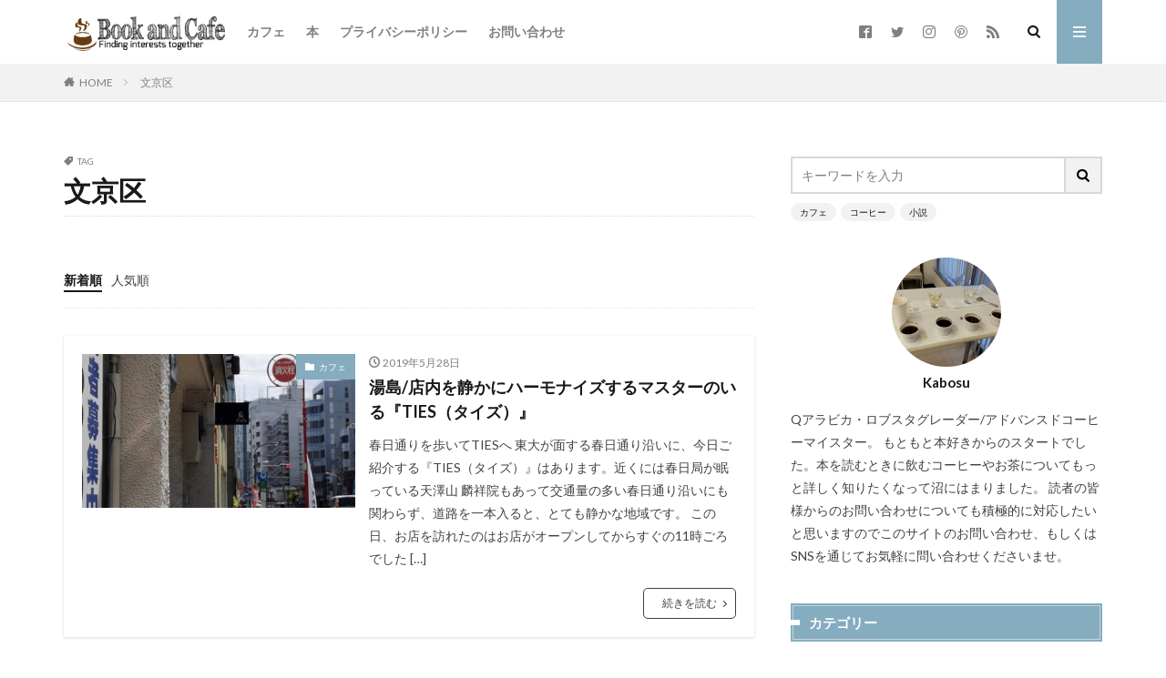

--- FILE ---
content_type: text/html; charset=UTF-8
request_url: https://bookandcafe.net/archives/tag/%E6%96%87%E4%BA%AC%E5%8C%BA
body_size: 18168
content:

<!DOCTYPE html>

<html lang="ja" prefix="og: http://ogp.me/ns#">
<head prefix="og: http://ogp.me/ns# fb: http://ogp.me/ns/fb# article: http://ogp.me/ns/article#">
<meta charset="UTF-8">
<title>文京区│Book and Cafe</title>
<meta name='robots' content='max-image-preview:large' />
<link rel='dns-prefetch' href='//webfonts.xserver.jp' />
<link rel='dns-prefetch' href='//stats.wp.com' />
<style id='wp-img-auto-sizes-contain-inline-css' type='text/css'>
img:is([sizes=auto i],[sizes^="auto," i]){contain-intrinsic-size:3000px 1500px}
/*# sourceURL=wp-img-auto-sizes-contain-inline-css */
</style>
<link rel='stylesheet' id='mci-footnotes-jquery-tooltips-pagelayout-none-css' href='https://bookandcafe.net/wp-content/plugins/footnotes/css/footnotes-jqttbrpl0.min.css?ver=2.7.3' type='text/css' media='all' />
<style id='wp-block-library-inline-css' type='text/css'>
:root{--wp-block-synced-color:#7a00df;--wp-block-synced-color--rgb:122,0,223;--wp-bound-block-color:var(--wp-block-synced-color);--wp-editor-canvas-background:#ddd;--wp-admin-theme-color:#007cba;--wp-admin-theme-color--rgb:0,124,186;--wp-admin-theme-color-darker-10:#006ba1;--wp-admin-theme-color-darker-10--rgb:0,107,160.5;--wp-admin-theme-color-darker-20:#005a87;--wp-admin-theme-color-darker-20--rgb:0,90,135;--wp-admin-border-width-focus:2px}@media (min-resolution:192dpi){:root{--wp-admin-border-width-focus:1.5px}}.wp-element-button{cursor:pointer}:root .has-very-light-gray-background-color{background-color:#eee}:root .has-very-dark-gray-background-color{background-color:#313131}:root .has-very-light-gray-color{color:#eee}:root .has-very-dark-gray-color{color:#313131}:root .has-vivid-green-cyan-to-vivid-cyan-blue-gradient-background{background:linear-gradient(135deg,#00d084,#0693e3)}:root .has-purple-crush-gradient-background{background:linear-gradient(135deg,#34e2e4,#4721fb 50%,#ab1dfe)}:root .has-hazy-dawn-gradient-background{background:linear-gradient(135deg,#faaca8,#dad0ec)}:root .has-subdued-olive-gradient-background{background:linear-gradient(135deg,#fafae1,#67a671)}:root .has-atomic-cream-gradient-background{background:linear-gradient(135deg,#fdd79a,#004a59)}:root .has-nightshade-gradient-background{background:linear-gradient(135deg,#330968,#31cdcf)}:root .has-midnight-gradient-background{background:linear-gradient(135deg,#020381,#2874fc)}:root{--wp--preset--font-size--normal:16px;--wp--preset--font-size--huge:42px}.has-regular-font-size{font-size:1em}.has-larger-font-size{font-size:2.625em}.has-normal-font-size{font-size:var(--wp--preset--font-size--normal)}.has-huge-font-size{font-size:var(--wp--preset--font-size--huge)}.has-text-align-center{text-align:center}.has-text-align-left{text-align:left}.has-text-align-right{text-align:right}.has-fit-text{white-space:nowrap!important}#end-resizable-editor-section{display:none}.aligncenter{clear:both}.items-justified-left{justify-content:flex-start}.items-justified-center{justify-content:center}.items-justified-right{justify-content:flex-end}.items-justified-space-between{justify-content:space-between}.screen-reader-text{border:0;clip-path:inset(50%);height:1px;margin:-1px;overflow:hidden;padding:0;position:absolute;width:1px;word-wrap:normal!important}.screen-reader-text:focus{background-color:#ddd;clip-path:none;color:#444;display:block;font-size:1em;height:auto;left:5px;line-height:normal;padding:15px 23px 14px;text-decoration:none;top:5px;width:auto;z-index:100000}html :where(.has-border-color){border-style:solid}html :where([style*=border-top-color]){border-top-style:solid}html :where([style*=border-right-color]){border-right-style:solid}html :where([style*=border-bottom-color]){border-bottom-style:solid}html :where([style*=border-left-color]){border-left-style:solid}html :where([style*=border-width]){border-style:solid}html :where([style*=border-top-width]){border-top-style:solid}html :where([style*=border-right-width]){border-right-style:solid}html :where([style*=border-bottom-width]){border-bottom-style:solid}html :where([style*=border-left-width]){border-left-style:solid}html :where(img[class*=wp-image-]){height:auto;max-width:100%}:where(figure){margin:0 0 1em}html :where(.is-position-sticky){--wp-admin--admin-bar--position-offset:var(--wp-admin--admin-bar--height,0px)}@media screen and (max-width:600px){html :where(.is-position-sticky){--wp-admin--admin-bar--position-offset:0px}}

/*# sourceURL=wp-block-library-inline-css */
</style><style id='wp-block-heading-inline-css' type='text/css'>
h1:where(.wp-block-heading).has-background,h2:where(.wp-block-heading).has-background,h3:where(.wp-block-heading).has-background,h4:where(.wp-block-heading).has-background,h5:where(.wp-block-heading).has-background,h6:where(.wp-block-heading).has-background{padding:1.25em 2.375em}h1.has-text-align-left[style*=writing-mode]:where([style*=vertical-lr]),h1.has-text-align-right[style*=writing-mode]:where([style*=vertical-rl]),h2.has-text-align-left[style*=writing-mode]:where([style*=vertical-lr]),h2.has-text-align-right[style*=writing-mode]:where([style*=vertical-rl]),h3.has-text-align-left[style*=writing-mode]:where([style*=vertical-lr]),h3.has-text-align-right[style*=writing-mode]:where([style*=vertical-rl]),h4.has-text-align-left[style*=writing-mode]:where([style*=vertical-lr]),h4.has-text-align-right[style*=writing-mode]:where([style*=vertical-rl]),h5.has-text-align-left[style*=writing-mode]:where([style*=vertical-lr]),h5.has-text-align-right[style*=writing-mode]:where([style*=vertical-rl]),h6.has-text-align-left[style*=writing-mode]:where([style*=vertical-lr]),h6.has-text-align-right[style*=writing-mode]:where([style*=vertical-rl]){rotate:180deg}
/*# sourceURL=https://bookandcafe.net/wp-includes/blocks/heading/style.min.css */
</style>
<style id='wp-block-paragraph-inline-css' type='text/css'>
.is-small-text{font-size:.875em}.is-regular-text{font-size:1em}.is-large-text{font-size:2.25em}.is-larger-text{font-size:3em}.has-drop-cap:not(:focus):first-letter{float:left;font-size:8.4em;font-style:normal;font-weight:100;line-height:.68;margin:.05em .1em 0 0;text-transform:uppercase}body.rtl .has-drop-cap:not(:focus):first-letter{float:none;margin-left:.1em}p.has-drop-cap.has-background{overflow:hidden}:root :where(p.has-background){padding:1.25em 2.375em}:where(p.has-text-color:not(.has-link-color)) a{color:inherit}p.has-text-align-left[style*="writing-mode:vertical-lr"],p.has-text-align-right[style*="writing-mode:vertical-rl"]{rotate:180deg}
/*# sourceURL=https://bookandcafe.net/wp-includes/blocks/paragraph/style.min.css */
</style>
<style id='global-styles-inline-css' type='text/css'>
:root{--wp--preset--aspect-ratio--square: 1;--wp--preset--aspect-ratio--4-3: 4/3;--wp--preset--aspect-ratio--3-4: 3/4;--wp--preset--aspect-ratio--3-2: 3/2;--wp--preset--aspect-ratio--2-3: 2/3;--wp--preset--aspect-ratio--16-9: 16/9;--wp--preset--aspect-ratio--9-16: 9/16;--wp--preset--color--black: #000000;--wp--preset--color--cyan-bluish-gray: #abb8c3;--wp--preset--color--white: #ffffff;--wp--preset--color--pale-pink: #f78da7;--wp--preset--color--vivid-red: #cf2e2e;--wp--preset--color--luminous-vivid-orange: #ff6900;--wp--preset--color--luminous-vivid-amber: #fcb900;--wp--preset--color--light-green-cyan: #7bdcb5;--wp--preset--color--vivid-green-cyan: #00d084;--wp--preset--color--pale-cyan-blue: #8ed1fc;--wp--preset--color--vivid-cyan-blue: #0693e3;--wp--preset--color--vivid-purple: #9b51e0;--wp--preset--gradient--vivid-cyan-blue-to-vivid-purple: linear-gradient(135deg,rgb(6,147,227) 0%,rgb(155,81,224) 100%);--wp--preset--gradient--light-green-cyan-to-vivid-green-cyan: linear-gradient(135deg,rgb(122,220,180) 0%,rgb(0,208,130) 100%);--wp--preset--gradient--luminous-vivid-amber-to-luminous-vivid-orange: linear-gradient(135deg,rgb(252,185,0) 0%,rgb(255,105,0) 100%);--wp--preset--gradient--luminous-vivid-orange-to-vivid-red: linear-gradient(135deg,rgb(255,105,0) 0%,rgb(207,46,46) 100%);--wp--preset--gradient--very-light-gray-to-cyan-bluish-gray: linear-gradient(135deg,rgb(238,238,238) 0%,rgb(169,184,195) 100%);--wp--preset--gradient--cool-to-warm-spectrum: linear-gradient(135deg,rgb(74,234,220) 0%,rgb(151,120,209) 20%,rgb(207,42,186) 40%,rgb(238,44,130) 60%,rgb(251,105,98) 80%,rgb(254,248,76) 100%);--wp--preset--gradient--blush-light-purple: linear-gradient(135deg,rgb(255,206,236) 0%,rgb(152,150,240) 100%);--wp--preset--gradient--blush-bordeaux: linear-gradient(135deg,rgb(254,205,165) 0%,rgb(254,45,45) 50%,rgb(107,0,62) 100%);--wp--preset--gradient--luminous-dusk: linear-gradient(135deg,rgb(255,203,112) 0%,rgb(199,81,192) 50%,rgb(65,88,208) 100%);--wp--preset--gradient--pale-ocean: linear-gradient(135deg,rgb(255,245,203) 0%,rgb(182,227,212) 50%,rgb(51,167,181) 100%);--wp--preset--gradient--electric-grass: linear-gradient(135deg,rgb(202,248,128) 0%,rgb(113,206,126) 100%);--wp--preset--gradient--midnight: linear-gradient(135deg,rgb(2,3,129) 0%,rgb(40,116,252) 100%);--wp--preset--font-size--small: 13px;--wp--preset--font-size--medium: 20px;--wp--preset--font-size--large: 36px;--wp--preset--font-size--x-large: 42px;--wp--preset--spacing--20: 0.44rem;--wp--preset--spacing--30: 0.67rem;--wp--preset--spacing--40: 1rem;--wp--preset--spacing--50: 1.5rem;--wp--preset--spacing--60: 2.25rem;--wp--preset--spacing--70: 3.38rem;--wp--preset--spacing--80: 5.06rem;--wp--preset--shadow--natural: 6px 6px 9px rgba(0, 0, 0, 0.2);--wp--preset--shadow--deep: 12px 12px 50px rgba(0, 0, 0, 0.4);--wp--preset--shadow--sharp: 6px 6px 0px rgba(0, 0, 0, 0.2);--wp--preset--shadow--outlined: 6px 6px 0px -3px rgb(255, 255, 255), 6px 6px rgb(0, 0, 0);--wp--preset--shadow--crisp: 6px 6px 0px rgb(0, 0, 0);}:where(.is-layout-flex){gap: 0.5em;}:where(.is-layout-grid){gap: 0.5em;}body .is-layout-flex{display: flex;}.is-layout-flex{flex-wrap: wrap;align-items: center;}.is-layout-flex > :is(*, div){margin: 0;}body .is-layout-grid{display: grid;}.is-layout-grid > :is(*, div){margin: 0;}:where(.wp-block-columns.is-layout-flex){gap: 2em;}:where(.wp-block-columns.is-layout-grid){gap: 2em;}:where(.wp-block-post-template.is-layout-flex){gap: 1.25em;}:where(.wp-block-post-template.is-layout-grid){gap: 1.25em;}.has-black-color{color: var(--wp--preset--color--black) !important;}.has-cyan-bluish-gray-color{color: var(--wp--preset--color--cyan-bluish-gray) !important;}.has-white-color{color: var(--wp--preset--color--white) !important;}.has-pale-pink-color{color: var(--wp--preset--color--pale-pink) !important;}.has-vivid-red-color{color: var(--wp--preset--color--vivid-red) !important;}.has-luminous-vivid-orange-color{color: var(--wp--preset--color--luminous-vivid-orange) !important;}.has-luminous-vivid-amber-color{color: var(--wp--preset--color--luminous-vivid-amber) !important;}.has-light-green-cyan-color{color: var(--wp--preset--color--light-green-cyan) !important;}.has-vivid-green-cyan-color{color: var(--wp--preset--color--vivid-green-cyan) !important;}.has-pale-cyan-blue-color{color: var(--wp--preset--color--pale-cyan-blue) !important;}.has-vivid-cyan-blue-color{color: var(--wp--preset--color--vivid-cyan-blue) !important;}.has-vivid-purple-color{color: var(--wp--preset--color--vivid-purple) !important;}.has-black-background-color{background-color: var(--wp--preset--color--black) !important;}.has-cyan-bluish-gray-background-color{background-color: var(--wp--preset--color--cyan-bluish-gray) !important;}.has-white-background-color{background-color: var(--wp--preset--color--white) !important;}.has-pale-pink-background-color{background-color: var(--wp--preset--color--pale-pink) !important;}.has-vivid-red-background-color{background-color: var(--wp--preset--color--vivid-red) !important;}.has-luminous-vivid-orange-background-color{background-color: var(--wp--preset--color--luminous-vivid-orange) !important;}.has-luminous-vivid-amber-background-color{background-color: var(--wp--preset--color--luminous-vivid-amber) !important;}.has-light-green-cyan-background-color{background-color: var(--wp--preset--color--light-green-cyan) !important;}.has-vivid-green-cyan-background-color{background-color: var(--wp--preset--color--vivid-green-cyan) !important;}.has-pale-cyan-blue-background-color{background-color: var(--wp--preset--color--pale-cyan-blue) !important;}.has-vivid-cyan-blue-background-color{background-color: var(--wp--preset--color--vivid-cyan-blue) !important;}.has-vivid-purple-background-color{background-color: var(--wp--preset--color--vivid-purple) !important;}.has-black-border-color{border-color: var(--wp--preset--color--black) !important;}.has-cyan-bluish-gray-border-color{border-color: var(--wp--preset--color--cyan-bluish-gray) !important;}.has-white-border-color{border-color: var(--wp--preset--color--white) !important;}.has-pale-pink-border-color{border-color: var(--wp--preset--color--pale-pink) !important;}.has-vivid-red-border-color{border-color: var(--wp--preset--color--vivid-red) !important;}.has-luminous-vivid-orange-border-color{border-color: var(--wp--preset--color--luminous-vivid-orange) !important;}.has-luminous-vivid-amber-border-color{border-color: var(--wp--preset--color--luminous-vivid-amber) !important;}.has-light-green-cyan-border-color{border-color: var(--wp--preset--color--light-green-cyan) !important;}.has-vivid-green-cyan-border-color{border-color: var(--wp--preset--color--vivid-green-cyan) !important;}.has-pale-cyan-blue-border-color{border-color: var(--wp--preset--color--pale-cyan-blue) !important;}.has-vivid-cyan-blue-border-color{border-color: var(--wp--preset--color--vivid-cyan-blue) !important;}.has-vivid-purple-border-color{border-color: var(--wp--preset--color--vivid-purple) !important;}.has-vivid-cyan-blue-to-vivid-purple-gradient-background{background: var(--wp--preset--gradient--vivid-cyan-blue-to-vivid-purple) !important;}.has-light-green-cyan-to-vivid-green-cyan-gradient-background{background: var(--wp--preset--gradient--light-green-cyan-to-vivid-green-cyan) !important;}.has-luminous-vivid-amber-to-luminous-vivid-orange-gradient-background{background: var(--wp--preset--gradient--luminous-vivid-amber-to-luminous-vivid-orange) !important;}.has-luminous-vivid-orange-to-vivid-red-gradient-background{background: var(--wp--preset--gradient--luminous-vivid-orange-to-vivid-red) !important;}.has-very-light-gray-to-cyan-bluish-gray-gradient-background{background: var(--wp--preset--gradient--very-light-gray-to-cyan-bluish-gray) !important;}.has-cool-to-warm-spectrum-gradient-background{background: var(--wp--preset--gradient--cool-to-warm-spectrum) !important;}.has-blush-light-purple-gradient-background{background: var(--wp--preset--gradient--blush-light-purple) !important;}.has-blush-bordeaux-gradient-background{background: var(--wp--preset--gradient--blush-bordeaux) !important;}.has-luminous-dusk-gradient-background{background: var(--wp--preset--gradient--luminous-dusk) !important;}.has-pale-ocean-gradient-background{background: var(--wp--preset--gradient--pale-ocean) !important;}.has-electric-grass-gradient-background{background: var(--wp--preset--gradient--electric-grass) !important;}.has-midnight-gradient-background{background: var(--wp--preset--gradient--midnight) !important;}.has-small-font-size{font-size: var(--wp--preset--font-size--small) !important;}.has-medium-font-size{font-size: var(--wp--preset--font-size--medium) !important;}.has-large-font-size{font-size: var(--wp--preset--font-size--large) !important;}.has-x-large-font-size{font-size: var(--wp--preset--font-size--x-large) !important;}
/*# sourceURL=global-styles-inline-css */
</style>

<style id='classic-theme-styles-inline-css' type='text/css'>
/*! This file is auto-generated */
.wp-block-button__link{color:#fff;background-color:#32373c;border-radius:9999px;box-shadow:none;text-decoration:none;padding:calc(.667em + 2px) calc(1.333em + 2px);font-size:1.125em}.wp-block-file__button{background:#32373c;color:#fff;text-decoration:none}
/*# sourceURL=/wp-includes/css/classic-themes.min.css */
</style>
<link rel='stylesheet' id='contact-form-7-css' href='https://bookandcafe.net/wp-content/plugins/contact-form-7/includes/css/styles.css?ver=6.1.4' type='text/css' media='all' />
<link rel='stylesheet' id='pz-linkcard-css-css' href='//bookandcafe.net/wp-content/uploads/pz-linkcard/style/style.min.css?ver=2.5.6.5.3' type='text/css' media='all' />
<link rel='stylesheet' id='ez-toc-css' href='https://bookandcafe.net/wp-content/plugins/easy-table-of-contents/assets/css/screen.min.css?ver=2.0.78' type='text/css' media='all' />
<style id='ez-toc-inline-css' type='text/css'>
div#ez-toc-container .ez-toc-title {font-size: 120%;}div#ez-toc-container .ez-toc-title {font-weight: 500;}div#ez-toc-container ul li , div#ez-toc-container ul li a {font-size: 95%;}div#ez-toc-container ul li , div#ez-toc-container ul li a {font-weight: 500;}div#ez-toc-container nav ul ul li {font-size: 90%;}.ez-toc-box-title {font-weight: bold; margin-bottom: 10px; text-align: center; text-transform: uppercase; letter-spacing: 1px; color: #666; padding-bottom: 5px;position:absolute;top:-4%;left:5%;background-color: inherit;transition: top 0.3s ease;}.ez-toc-box-title.toc-closed {top:-25%;}
.ez-toc-container-direction {direction: ltr;}.ez-toc-counter ul{counter-reset: item ;}.ez-toc-counter nav ul li a::before {content: counters(item, '.', decimal) '. ';display: inline-block;counter-increment: item;flex-grow: 0;flex-shrink: 0;margin-right: .2em; float: left; }.ez-toc-widget-direction {direction: ltr;}.ez-toc-widget-container ul{counter-reset: item ;}.ez-toc-widget-container nav ul li a::before {content: counters(item, '.', decimal) '. ';display: inline-block;counter-increment: item;flex-grow: 0;flex-shrink: 0;margin-right: .2em; float: left; }
/*# sourceURL=ez-toc-inline-css */
</style>
<link rel='stylesheet' id='taxopress-frontend-css-css' href='https://bookandcafe.net/wp-content/plugins/simple-tags/assets/frontend/css/frontend.css?ver=3.40.1' type='text/css' media='all' />
<script type="text/javascript" src="https://bookandcafe.net/wp-includes/js/jquery/jquery.min.js?ver=3.7.1" id="jquery-core-js"></script>
<script type="text/javascript" src="https://bookandcafe.net/wp-includes/js/jquery/jquery-migrate.min.js?ver=3.4.1" id="jquery-migrate-js"></script>
<script type="text/javascript" src="https://bookandcafe.net/wp-content/plugins/footnotes/js/jquery.tools.min.js?ver=1.2.7.redacted.2" id="mci-footnotes-jquery-tools-js"></script>
<script type="text/javascript" src="//webfonts.xserver.jp/js/xserverv3.js?fadein=0&amp;ver=2.0.8" id="typesquare_std-js"></script>
<script type="text/javascript" src="https://bookandcafe.net/wp-content/plugins/simple-tags/assets/frontend/js/frontend.js?ver=3.40.1" id="taxopress-frontend-js-js"></script>
<link rel="https://api.w.org/" href="https://bookandcafe.net/wp-json/" /><link rel="alternate" title="JSON" type="application/json" href="https://bookandcafe.net/wp-json/wp/v2/tags/56" />		<script type="text/javascript" async defer data-pin-color="red"  data-pin-hover="true"
			src="https://bookandcafe.net/wp-content/plugins/pinterest-pin-it-button-on-image-hover-and-post/js/pinit.js"></script>
		<style type='text/css'>
#post-934 h1,#post-934 h2,#post-934 h3,#post-934 h1:lang(ja),#post-934 h2:lang(ja),#post-934 h3:lang(ja),#post-934 .entry-title:lang(ja){ font-family: "見出ゴMB31";}#post-934 h4,#post-934 h5,#post-934 h6,#post-934 h4:lang(ja),#post-934 h5:lang(ja),#post-934 h6:lang(ja),#post-934 div.entry-meta span:lang(ja),#post-934 footer.entry-footer span:lang(ja){ font-family: "見出ゴMB31";}#post-934.hentry,#post-934 .entry-content p,#post-934 .post-inner.entry-content p,#post-934 #comments div:lang(ja){ font-family: "TBUDゴシック R";}#post-934 strong,#post-934 b,#post-934 #comments .comment-author .fn:lang(ja){ font-family: "TBUDゴシック E";}</style>
	<style>img#wpstats{display:none}</style>
		<link class="css-async" rel href="https://bookandcafe.net/wp-content/themes/the-thor/css/icon.min.css">
<link class="css-async" rel href="https://fonts.googleapis.com/css?family=Lato:100,300,400,700,900">
<link class="css-async" rel href="https://fonts.googleapis.com/css?family=Fjalla+One">
<link rel="stylesheet" href="https://bookandcafe.net/wp-content/themes/the-thor/style.min.css">
<link class="css-async" rel href="https://bookandcafe.net/wp-content/themes/the-thor-child/style-user.css?1552026756">
<script src="https://ajax.googleapis.com/ajax/libs/jquery/1.12.4/jquery.min.js"></script>
<meta http-equiv="X-UA-Compatible" content="IE=edge">
<meta name="viewport" content="width=device-width, initial-scale=1, viewport-fit=cover"/>
<script>
(function(i,s,o,g,r,a,m){i['GoogleAnalyticsObject']=r;i[r]=i[r]||function(){
(i[r].q=i[r].q||[]).push(arguments)},i[r].l=1*new Date();a=s.createElement(o),
m=s.getElementsByTagName(o)[0];a.async=1;a.src=g;m.parentNode.insertBefore(a,m)
})(window,document,'script','https://www.google-analytics.com/analytics.js','ga');

ga('create', 'UA-136624360-1', 'auto');
ga('send', 'pageview');
</script>
<style>
.widget.widget_nav_menu ul.menu{border-color: rgba(133,172,191,0.15);}.widget.widget_nav_menu ul.menu li{border-color: rgba(133,172,191,0.75);}.widget.widget_nav_menu ul.menu .sub-menu li{border-color: rgba(133,172,191,0.15);}.widget.widget_nav_menu ul.menu .sub-menu li .sub-menu li:first-child{border-color: rgba(133,172,191,0.15);}.widget.widget_nav_menu ul.menu li a:hover{background-color: rgba(133,172,191,0.75);}.widget.widget_nav_menu ul.menu .current-menu-item > a{background-color: rgba(133,172,191,0.75);}.widget.widget_nav_menu ul.menu li .sub-menu li a:before {color:#85acbf;}.widget.widget_nav_menu ul.menu li a{background-color:#85acbf;}.widget.widget_nav_menu ul.menu .sub-menu a:hover{color:#85acbf;}.widget.widget_nav_menu ul.menu .sub-menu .current-menu-item a{color:#85acbf;}.widget.widget_categories ul{border-color: rgba(133,172,191,0.15);}.widget.widget_categories ul li{border-color: rgba(133,172,191,0.75);}.widget.widget_categories ul .children li{border-color: rgba(133,172,191,0.15);}.widget.widget_categories ul .children li .children li:first-child{border-color: rgba(133,172,191,0.15);}.widget.widget_categories ul li a:hover{background-color: rgba(133,172,191,0.75);}.widget.widget_categories ul .current-menu-item > a{background-color: rgba(133,172,191,0.75);}.widget.widget_categories ul li .children li a:before {color:#85acbf;}.widget.widget_categories ul li a{background-color:#85acbf;}.widget.widget_categories ul .children a:hover{color:#85acbf;}.widget.widget_categories ul .children .current-menu-item a{color:#85acbf;}.widgetSearch__input:hover{border-color:#85acbf;}.widgetCatTitle{background-color:#85acbf;}.widgetCatTitle__inner{background-color:#85acbf;}.widgetSearch__submit:hover{background-color:#85acbf;}.widgetProfile__sns{background-color:#85acbf;}.widget.widget_calendar .calendar_wrap tbody a:hover{background-color:#85acbf;}.widget ul li a:hover{color:#85acbf;}.widget.widget_rss .rsswidget:hover{color:#85acbf;}.widget.widget_tag_cloud a:hover{background-color:#85acbf;}.widget select:hover{border-color:#85acbf;}.widgetSearch__checkLabel:hover:after{border-color:#85acbf;}.widgetSearch__check:checked .widgetSearch__checkLabel:before, .widgetSearch__check:checked + .widgetSearch__checkLabel:before{border-color:#85acbf;}.widgetTab__item.current{border-top-color:#85acbf;}.widgetTab__item:hover{border-top-color:#85acbf;}.searchHead__title{background-color:#85acbf;}.searchHead__submit:hover{color:#85acbf;}.menuBtn__close:hover{color:#85acbf;}.menuBtn__link:hover{color:#85acbf;}@media only screen and (min-width: 992px){.menuBtn__link {background-color:#85acbf;}}.t-headerCenter .menuBtn__link:hover{color:#85acbf;}.searchBtn__close:hover{color:#85acbf;}.searchBtn__link:hover{color:#85acbf;}.breadcrumb__item a:hover{color:#85acbf;}.pager__item{color:#85acbf;}.pager__item:hover, .pager__item-current{background-color:#85acbf; color:#fff;}.page-numbers{color:#85acbf;}.page-numbers:hover, .page-numbers.current{background-color:#85acbf; color:#fff;}.pagePager__item{color:#85acbf;}.pagePager__item:hover, .pagePager__item-current{background-color:#85acbf; color:#fff;}.heading a:hover{color:#85acbf;}.eyecatch__cat{background-color:#85acbf;}.the__category{background-color:#85acbf;}.dateList__item a:hover{color:#85acbf;}.controllerFooter__item:last-child{background-color:#85acbf;}.controllerFooter__close{background-color:#85acbf;}.bottomFooter__topBtn{background-color:#85acbf;}.mask-color{background-color:#85acbf;}.mask-colorgray{background-color:#85acbf;}.pickup3__item{background-color:#85acbf;}.categoryBox__title{color:#85acbf;}.comments__list .comment-meta{background-color:#85acbf;}.comment-respond .submit{background-color:#85acbf;}.prevNext__pop{background-color:#85acbf;}.swiper-pagination-bullet-active{background-color:#85acbf;}.swiper-slider .swiper-button-next, .swiper-slider .swiper-container-rtl .swiper-button-prev, .swiper-slider .swiper-button-prev, .swiper-slider .swiper-container-rtl .swiper-button-next	{background-color:#85acbf;}body{background:#ffffff;}.t-headerColor .l-header{background-color:#85acbf;}.t-headerColor .globalNavi::before{background: -webkit-gradient(linear,left top,right top,color-stop(0%,rgba(255,255,255,0)),color-stop(100%,#85acbf));}.t-headerColor .subNavi__link-pickup:hover{color:#85acbf;}.snsFooter{background-color:#85acbf}.widget-main .heading.heading-widget{background-color:#85acbf}.widget-main .heading.heading-widgetsimple{background-color:#85acbf}.widget-main .heading.heading-widgetsimplewide{background-color:#85acbf}.widget-main .heading.heading-widgetwide{background-color:#85acbf}.widget-main .heading.heading-widgetbottom:before{border-color:#85acbf}.widget-main .heading.heading-widgetborder{border-color:#85acbf}.widget-main .heading.heading-widgetborder::before,.widget-main .heading.heading-widgetborder::after{background-color:#85acbf}.widget-side .heading.heading-widget{background-color:#85acbf}.widget-side .heading.heading-widgetsimple{background-color:#85acbf}.widget-side .heading.heading-widgetsimplewide{background-color:#85acbf}.widget-side .heading.heading-widgetwide{background-color:#85acbf}.widget-side .heading.heading-widgetbottom:before{border-color:#85acbf}.widget-side .heading.heading-widgetborder{border-color:#85acbf}.widget-side .heading.heading-widgetborder::before,.widget-side .heading.heading-widgetborder::after{background-color:#85acbf}.widget-foot .heading.heading-widget{background-color:#85acbf}.widget-foot .heading.heading-widgetsimple{background-color:#85acbf}.widget-foot .heading.heading-widgetsimplewide{background-color:#85acbf}.widget-foot .heading.heading-widgetwide{background-color:#85acbf}.widget-foot .heading.heading-widgetbottom:before{border-color:#85acbf}.widget-foot .heading.heading-widgetborder{border-color:#85acbf}.widget-foot .heading.heading-widgetborder::before,.widget-foot .heading.heading-widgetborder::after{background-color:#85acbf}.widget-menu .heading.heading-widget{background-color:#85acbf}.widget-menu .heading.heading-widgetsimple{background-color:#85acbf}.widget-menu .heading.heading-widgetsimplewide{background-color:#85acbf}.widget-menu .heading.heading-widgetwide{background-color:#85acbf}.widget-menu .heading.heading-widgetbottom:before{border-color:#85acbf}.widget-menu .heading.heading-widgetborder{border-color:#85acbf}.widget-menu .heading.heading-widgetborder::before,.widget-menu .heading.heading-widgetborder::after{background-color:#85acbf}.swiper-slider{height: 260px;}@media only screen and (min-width: 768px){.swiper-slider {height: 450px;}}.swiper-slide2.mask.mask-color{background-color:#c2e2ba}.swiper-slide3.mask.mask-color{background-color:#ddc1c1}.pickupHead{background-color:#85acbf}.rankingBox__bg{background-color:#85acbf}.the__ribbon{background-color:#dd5454}.the__ribbon:after{border-left-color:#dd5454; border-right-color:#dd5454}.eyecatch__link.eyecatch__link-mask:hover::after{content: "LOOK INTO IT";}.eyecatch__link.eyecatch__link-maskzoom:hover::after{content: "LOOK INTO IT";}.eyecatch__link.eyecatch__link-maskzoomrotate:hover::after{content: "LOOK INTO IT";}.content .afTagBox__btnDetail{background-color:#85acbf;}.widget .widgetAfTag__btnDetail{background-color:#85acbf;}.content .afTagBox__btnAf{background-color:#85acbf;}.widget .widgetAfTag__btnAf{background-color:#85acbf;}.content a{color:#85acbf;}.phrase a{color:#85acbf;}.content .sitemap li a:hover{color:#85acbf;}.content h2 a:hover,.content h3 a:hover,.content h4 a:hover,.content h5 a:hover{color:#85acbf;}.content ul.menu li a:hover{color:#85acbf;}.content .es-LiconBox:before{background-color:#a83f3f;}.content .es-LiconCircle:before{background-color:#a83f3f;}.content .es-BTiconBox:before{background-color:#a83f3f;}.content .es-BTiconCircle:before{background-color:#a83f3f;}.content .es-BiconObi{border-color:#a83f3f;}.content .es-BiconCorner:before{background-color:#a83f3f;}.content .es-BiconCircle:before{background-color:#a83f3f;}.content .es-BmarkHatena::before{background-color:#005293;}.content .es-BmarkExcl::before{background-color:#b60105;}.content .es-BmarkQ::before{background-color:#005293;}.content .es-BmarkQ::after{border-top-color:#005293;}.content .es-BmarkA::before{color:#b60105;}.content .es-BsubTradi::before{color:#ffffff;background-color:#b60105;border-color:#b60105;}.btn__link-primary{color:#ffffff; background-color:#dd9b9b;}.content .btn__link-primary{color:#ffffff; background-color:#dd9b9b;}.searchBtn__contentInner .btn__link-search{color:#ffffff; background-color:#dd9b9b;}.btn__link-secondary{color:#ffffff; background-color:#3f3f3f;}.content .btn__link-secondary{color:#ffffff; background-color:#3f3f3f;}.btn__link-search{color:#ffffff; background-color:#3f3f3f;}.btn__link-normal{color:#3f3f3f;}.content .btn__link-normal{color:#3f3f3f;}.btn__link-normal:hover{background-color:#3f3f3f;}.content .btn__link-normal:hover{background-color:#3f3f3f;}.comments__list .comment-reply-link{color:#3f3f3f;}.comments__list .comment-reply-link:hover{background-color:#3f3f3f;}@media only screen and (min-width: 992px){.subNavi__link-pickup{color:#3f3f3f;}}@media only screen and (min-width: 992px){.subNavi__link-pickup:hover{background-color:#3f3f3f;}}.partsH2-1 h2{color:#000000; border-color:#8fa8bf;}.partsH3-12 h3{color:#191919; border-left-color:#96d9e8; border-bottom-color:#d8d8d8;}.partsH4-11 h4{color:#191919; border-color:#f2f2f2;}.content h5{color:#191919}.content ul > li::before{color:#dd9b9b;}.content ul{color:#191919;}.content ol > li::before{color:#a83f3f; border-color:#a83f3f;}.content ol > li > ol > li::before{background-color:#a83f3f; border-color:#a83f3f;}.content ol > li > ol > li > ol > li::before{color:#a83f3f; border-color:#a83f3f;}.content ol{color:#191919;}.content .balloon .balloon__text{color:#191919; background-color:#f2f2f2;}.content .balloon .balloon__text-left:before{border-left-color:#f2f2f2;}.content .balloon .balloon__text-right:before{border-right-color:#f2f2f2;}.content .balloon-boder .balloon__text{color:#191919; background-color:#ffffff;  border-color:#d8d8d8;}.content .balloon-boder .balloon__text-left:before{border-left-color:#d8d8d8;}.content .balloon-boder .balloon__text-left:after{border-left-color:#ffffff;}.content .balloon-boder .balloon__text-right:before{border-right-color:#d8d8d8;}.content .balloon-boder .balloon__text-right:after{border-right-color:#ffffff;}.content blockquote{color:#191919; background-color:#f2f2f2;}.content blockquote::before{color:#d8d8d8;}.content table{color:#191919; border-top-color:#E5E5E5; border-left-color:#E5E5E5;}.content table th{background:#7f7f7f; color:#ffffff; ;border-right-color:#E5E5E5; border-bottom-color:#E5E5E5;}.content table td{background:#ffffff; ;border-right-color:#E5E5E5; border-bottom-color:#E5E5E5;}.content table tr:nth-child(odd) td{background-color:#f2f2f2;}
</style>
<style type="text/css">a.st_tag, a.internal_tag, .st_tag, .internal_tag { text-decoration: underline !important; }</style><style>.simplemap img{max-width:none !important;padding:0 !important;margin:0 !important;}.staticmap,.staticmap img{max-width:100% !important;height:auto !important;}.simplemap .simplemap-content{display:none;}</style>

<!-- Jetpack Open Graph Tags -->
<meta property="og:type" content="website" />
<meta property="og:title" content="文京区│Book and Cafe" />
<meta property="og:url" content="https://bookandcafe.net/archives/tag/%e6%96%87%e4%ba%ac%e5%8c%ba" />
<meta property="og:site_name" content="Book and Cafe" />
<meta property="og:image" content="https://bookandcafe.net/wp-content/uploads/2019/03/cropped-07032019084656A.png" />
<meta property="og:image:width" content="512" />
<meta property="og:image:height" content="512" />
<meta property="og:image:alt" content="" />
<meta property="og:locale" content="ja_JP" />

<!-- End Jetpack Open Graph Tags -->
<link rel="icon" href="https://bookandcafe.net/wp-content/uploads/2019/03/cropped-07032019084656A-32x32.png" sizes="32x32" />
<link rel="icon" href="https://bookandcafe.net/wp-content/uploads/2019/03/cropped-07032019084656A-192x192.png" sizes="192x192" />
<link rel="apple-touch-icon" href="https://bookandcafe.net/wp-content/uploads/2019/03/cropped-07032019084656A-180x180.png" />
<meta name="msapplication-TileImage" content="https://bookandcafe.net/wp-content/uploads/2019/03/cropped-07032019084656A-270x270.png" />

<style type="text/css" media="all">
.footnotes_reference_container {margin-top: 24px !important; margin-bottom: 0px !important;}
.footnote_container_prepare > p {border-bottom: 1px solid #aaaaaa !important;}
.footnote_tooltip { font-size: 13px !important; color: #000000 !important; background-color: #ffffff !important; border-width: 1px !important; border-style: solid !important; border-color: #cccc99 !important; -webkit-box-shadow: 2px 2px 11px #666666; -moz-box-shadow: 2px 2px 11px #666666; box-shadow: 2px 2px 11px #666666; max-width: 450px !important;}


</style>
<meta property="og:site_name" content="Book and Cafe" />
<meta property="og:type" content="website" />
<meta property="og:title" content="文京区│Book and Cafe" />
<meta property="og:description" content="Finding interests together" />
<meta property="og:url" content="https://bookandcafe.net/archives/tag/cafe-tag" />
<meta property="og:image" content="https://bookandcafe.net/wp-content/themes/the-thor/img/img_no_768.gif" />
<meta name="twitter:card" content="summary_large_image" />
<meta name="twitter:site" content="@gogoeswent" />


</head>
<body class="t-logoSp30 t-logoPc50 t-naviNoneSp t-footerFixed" id="top">


  <!--l-header-->
  <header class="l-header">
    <div class="container container-header">

      <!--logo-->
			<p class="siteTitle">
				<a class="siteTitle__link" href="https://bookandcafe.net">
											<img class="siteTitle__logo" src="https://bookandcafe.net/wp-content/uploads/2019/03/07032019084656A.png" alt="Book and Cafe" width="2168" height="598" >
					        </a>
      </p>      <!--/logo-->


      				<!--globalNavi-->
				<nav class="globalNavi u-none-sp">
					<div class="globalNavi__inner">
            <ul class="globalNavi__list"><li id="menu-item-58" class="menu-item menu-item-type-taxonomy menu-item-object-category menu-item-58"><a href="https://bookandcafe.net/archives/category/cafe">カフェ</a></li>
<li id="menu-item-59" class="menu-item menu-item-type-taxonomy menu-item-object-category menu-item-59"><a href="https://bookandcafe.net/archives/category/books">本</a></li>
<li id="menu-item-61" class="menu-item menu-item-type-post_type menu-item-object-page menu-item-privacy-policy menu-item-61"><a rel="privacy-policy" href="https://bookandcafe.net/privacy-policy">プライバシーポリシー</a></li>
<li id="menu-item-60" class="menu-item menu-item-type-post_type menu-item-object-page menu-item-60"><a href="https://bookandcafe.net/faq">お問い合わせ</a></li>
</ul>					</div>
				</nav>
				<!--/globalNavi-->
			

							<!--subNavi-->
				<nav class="subNavi">
	        	        						<ul class="subNavi__list">
															<li class="subNavi__item"><a class="subNavi__link icon-facebook2" href="https://www.facebook.com/kabosu.citrus.5"></a></li>
															<li class="subNavi__item"><a class="subNavi__link icon-twitter" href="https://twitter.com/gogoeswent"></a></li>
															<li class="subNavi__item"><a class="subNavi__link icon-instagram" href="http://instagram.com/citruskabosu"></a></li>
															<li class="subNavi__item"><a class="subNavi__link icon-pinterest" href="https://www.pinterest.jp/citruskabosu"></a></li>
																								<li class="subNavi__item"><a class="subNavi__link icon-rss" href="https://bookandcafe.net/feed"></a></li>
																					</ul>
									</nav>
				<!--/subNavi-->
			

            <!--searchBtn-->
			<div class="searchBtn">
        <input class="searchBtn__checkbox" id="searchBtn-checkbox" type="checkbox">
        <label class="searchBtn__link searchBtn__link-text icon-search" for="searchBtn-checkbox"></label>
        <label class="searchBtn__unshown" for="searchBtn-checkbox"></label>

        <div class="searchBtn__content">
          <div class="searchBtn__scroll">
            <label class="searchBtn__close" for="searchBtn-checkbox"><i class="icon-close"></i>CLOSE</label>
            <div class="searchBtn__contentInner">
              <aside class="widget">
  <div class="widgetSearch">
    <form method="get" action="https://bookandcafe.net" target="_top">
  <div class="widgetSearch__contents">
    <h3 class="heading heading-tertiary">キーワード</h3>
    <input class="widgetSearch__input widgetSearch__input-max" type="text" name="s" placeholder="キーワードを入力" value="">

        <ol class="widgetSearch__word">
            <li class="widgetSearch__wordItem"><a href="https://bookandcafe.net?s=カフェ">カフェ</a></li>
	              <li class="widgetSearch__wordItem"><a href="https://bookandcafe.net?s=コーヒー">コーヒー</a></li>
	              <li class="widgetSearch__wordItem"><a href="https://bookandcafe.net?s=小説">小説</a></li>
	                  </ol>
    
  </div>

  <div class="widgetSearch__contents">
    <h3 class="heading heading-tertiary">カテゴリー</h3>
	<select  name='cat' id='cat_696a5beb10a50' class='widgetSearch__select'>
	<option value=''>カテゴリーを選択</option>
	<option class="level-0" value="3">カフェ</option>
	<option class="level-0" value="4">コーヒー豆</option>
	<option class="level-0" value="5">本</option>
	<option class="level-0" value="6">本屋</option>
	<option class="level-0" value="20">和室</option>
	<option class="level-0" value="21">お茶</option>
	<option class="level-0" value="27">寺社</option>
	<option class="level-0" value="35">映画</option>
	<option class="level-0" value="100">コーヒー</option>
</select>
  </div>

  	<div class="widgetSearch__tag">
    <h3 class="heading heading-tertiary">タグ</h3>
    <label><input class="widgetSearch__check" type="checkbox" name="tag[]" value="coe" /><span class="widgetSearch__checkLabel">COE</span></label><label><input class="widgetSearch__check" type="checkbox" name="tag[]" value="cqi" /><span class="widgetSearch__checkLabel">CQI</span></label><label><input class="widgetSearch__check" type="checkbox" name="tag[]" value="cva" /><span class="widgetSearch__checkLabel">CVA</span></label><label><input class="widgetSearch__check" type="checkbox" name="tag[]" value="hario" /><span class="widgetSearch__checkLabel">HARIO</span></label><label><input class="widgetSearch__check" type="checkbox" name="tag[]" value="lcf" /><span class="widgetSearch__checkLabel">LCF</span></label><label><input class="widgetSearch__check" type="checkbox" name="tag[]" value="mille-books" /><span class="widgetSearch__checkLabel">mille books</span></label><label><input class="widgetSearch__check" type="checkbox" name="tag[]" value="nca" /><span class="widgetSearch__checkLabel">NCA</span></label><label><input class="widgetSearch__check" type="checkbox" name="tag[]" value="q%e3%82%b0%e3%83%ac%e3%83%bc%e3%83%80%e3%83%bc" /><span class="widgetSearch__checkLabel">Qグレーダー</span></label><label><input class="widgetSearch__check" type="checkbox" name="tag[]" value="sca" /><span class="widgetSearch__checkLabel">SCA</span></label><label><input class="widgetSearch__check" type="checkbox" name="tag[]" value="scaj" /><span class="widgetSearch__checkLabel">SCAJ</span></label><label><input class="widgetSearch__check" type="checkbox" name="tag[]" value="usda" /><span class="widgetSearch__checkLabel">USDA</span></label><label><input class="widgetSearch__check" type="checkbox" name="tag[]" value="vegan-food" /><span class="widgetSearch__checkLabel">Vegan</span></label><label><input class="widgetSearch__check" type="checkbox" name="tag[]" value="zine" /><span class="widgetSearch__checkLabel">ZINE</span></label><label><input class="widgetSearch__check" type="checkbox" name="tag[]" value="%e3%81%8a%e8%8c%b6" /><span class="widgetSearch__checkLabel">お茶</span></label><label><input class="widgetSearch__check" type="checkbox" name="tag[]" value="%e3%81%a1%e3%81%8f%e3%81%be%e6%96%87%e5%ba%ab" /><span class="widgetSearch__checkLabel">ちくま文庫</span></label><label><input class="widgetSearch__check" type="checkbox" name="tag[]" value="misuzu" /><span class="widgetSearch__checkLabel">みすず書房</span></label><label><input class="widgetSearch__check" type="checkbox" name="tag[]" value="%e3%82%8a%e3%82%93%e3%81%8b%e3%81%84%e7%b7%9a" /><span class="widgetSearch__checkLabel">りんかい線</span></label><label><input class="widgetSearch__check" type="checkbox" name="tag[]" value="%e3%82%a2%e3%83%a1%e3%83%aa%e3%82%ab" /><span class="widgetSearch__checkLabel">アメリカ</span></label><label><input class="widgetSearch__check" type="checkbox" name="tag[]" value="%e3%82%a2%e3%83%ad%e3%83%9e" /><span class="widgetSearch__checkLabel">アロマ</span></label><label><input class="widgetSearch__check" type="checkbox" name="tag[]" value="%e3%82%a4%e3%83%99%e3%83%b3%e3%83%88" /><span class="widgetSearch__checkLabel">イベント</span></label><label><input class="widgetSearch__check" type="checkbox" name="tag[]" value="%e3%82%a6%e3%82%a3%e3%83%aa%e3%82%a2%e3%83%a0%e3%83%bbc%e3%83%bb%e3%83%a2%e3%83%aa%e3%82%b9%e8%b3%9e" /><span class="widgetSearch__checkLabel">ウィリアム・C・モリス賞</span></label><label><input class="widgetSearch__check" type="checkbox" name="tag[]" value="%e3%82%a8%e3%83%83%e3%82%bb%e3%82%a4" /><span class="widgetSearch__checkLabel">エッセイ</span></label><label><input class="widgetSearch__check" type="checkbox" name="tag[]" value="%e3%82%a8%e3%83%ab%e3%82%b5%e3%83%ab%e3%83%90%e3%83%89%e3%83%ab" /><span class="widgetSearch__checkLabel">エルサルバドル</span></label><label><input class="widgetSearch__check" type="checkbox" name="tag[]" value="cafe-tag" /><span class="widgetSearch__checkLabel">カフェ</span></label><label><input class="widgetSearch__check" type="checkbox" name="tag[]" value="%e3%82%b0%e3%82%a2%e3%83%86%e3%83%9e%e3%83%a9" /><span class="widgetSearch__checkLabel">グアテマラ</span></label><label><input class="widgetSearch__check" type="checkbox" name="tag[]" value="%e3%82%b1%e3%83%bc%e3%82%ad" /><span class="widgetSearch__checkLabel">ケーキ</span></label><label><input class="widgetSearch__check" type="checkbox" name="tag[]" value="coffee" /><span class="widgetSearch__checkLabel">コーヒー</span></label><label><input class="widgetSearch__check" type="checkbox" name="tag[]" value="%e3%82%b3%e3%83%bc%e3%83%92%e3%83%bc%e5%99%a8%e5%85%b7" /><span class="widgetSearch__checkLabel">コーヒー器具</span></label><label><input class="widgetSearch__check" type="checkbox" name="tag[]" value="%e3%82%b3%e3%83%bc%e3%83%92%e3%83%bc%e8%b1%86" /><span class="widgetSearch__checkLabel">コーヒー豆</span></label><label><input class="widgetSearch__check" type="checkbox" name="tag[]" value="thirdplace" /><span class="widgetSearch__checkLabel">サードプレイス</span></label><label><input class="widgetSearch__check" type="checkbox" name="tag[]" value="%e3%82%b9%e3%82%bf%e3%83%bc%e3%83%90%e3%83%83%e3%82%af%e3%82%b9" /><span class="widgetSearch__checkLabel">スターバックス</span></label><label><input class="widgetSearch__check" type="checkbox" name="tag[]" value="%e3%82%bb%e3%83%9f%e3%83%8a%e3%83%bc" /><span class="widgetSearch__checkLabel">セミナー</span></label><label><input class="widgetSearch__check" type="checkbox" name="tag[]" value="%e3%82%bf%e3%83%aa%e3%83%bc%e3%82%ba" /><span class="widgetSearch__checkLabel">タリーズ</span></label><label><input class="widgetSearch__check" type="checkbox" name="tag[]" value="%e3%83%89%e3%82%ad%e3%83%a5%e3%83%a1%e3%83%b3%e3%82%bf%e3%83%aa%e3%83%bc" /><span class="widgetSearch__checkLabel">ドキュメンタリー</span></label><label><input class="widgetSearch__check" type="checkbox" name="tag[]" value="bread" /><span class="widgetSearch__checkLabel">パン</span></label><label><input class="widgetSearch__check" type="checkbox" name="tag[]" value="%e3%83%96%e3%83%ab%e3%83%bc%e3%83%90%e3%83%83%e3%82%af%e3%82%b9" /><span class="widgetSearch__checkLabel">ブルーバックス</span></label><label><input class="widgetSearch__check" type="checkbox" name="tag[]" value="%e3%83%9b%e3%83%b3%e3%82%b8%e3%83%a5%e3%83%a9%e3%82%b9" /><span class="widgetSearch__checkLabel">ホンジュラス</span></label><label><input class="widgetSearch__check" type="checkbox" name="tag[]" value="%e3%83%a4%e3%83%9e%e3%82%b1%e3%82%a4%e6%96%b0%e6%9b%b8" /><span class="widgetSearch__checkLabel">ヤマケイ新書</span></label><label><input class="widgetSearch__check" type="checkbox" name="tag[]" value="%e3%83%aa%e3%83%88%e3%83%ab%e3%83%97%e3%83%ac%e3%82%b9" /><span class="widgetSearch__checkLabel">リトルプレス</span></label><label><input class="widgetSearch__check" type="checkbox" name="tag[]" value="%e3%83%af%e3%82%a4%e3%83%b3" /><span class="widgetSearch__checkLabel">ワイン</span></label><label><input class="widgetSearch__check" type="checkbox" name="tag[]" value="mitaline" /><span class="widgetSearch__checkLabel">三田線</span></label><label><input class="widgetSearch__check" type="checkbox" name="tag[]" value="%e4%b8%ad%e5%a4%ae%e5%8c%ba" /><span class="widgetSearch__checkLabel">中央区</span></label><label><input class="widgetSearch__check" type="checkbox" name="tag[]" value="%e4%ba%ac%e6%80%a5%e7%b7%9a" /><span class="widgetSearch__checkLabel">京急線</span></label><label><input class="widgetSearch__check" type="checkbox" name="tag[]" value="%e4%ba%ba%e9%a1%9e%e5%ad%a6" /><span class="widgetSearch__checkLabel">人類学</span></label><label><input class="widgetSearch__check" type="checkbox" name="tag[]" value="%e5%85%90%e7%ab%a5%e6%96%87%e5%ad%a6" /><span class="widgetSearch__checkLabel">児童文学</span></label><label><input class="widgetSearch__check" type="checkbox" name="tag[]" value="%e5%87%ba%e7%89%88" /><span class="widgetSearch__checkLabel">出版</span></label><label><input class="widgetSearch__check" type="checkbox" name="tag[]" value="%e5%8d%83%e4%bb%a3%e7%94%b0%e5%8c%ba" /><span class="widgetSearch__checkLabel">千代田区</span></label><label><input class="widgetSearch__check" type="checkbox" name="tag[]" value="%e5%8d%83%e8%91%89" /><span class="widgetSearch__checkLabel">千葉</span></label><label><input class="widgetSearch__check" type="checkbox" name="tag[]" value="nanbokuline" /><span class="widgetSearch__checkLabel">南北線</span></label><label><input class="widgetSearch__check" type="checkbox" name="tag[]" value="%e5%8f%b0%e6%b9%be" /><span class="widgetSearch__checkLabel">台湾</span></label><label><input class="widgetSearch__check" type="checkbox" name="tag[]" value="japanese-sweets" /><span class="widgetSearch__checkLabel">和菓子</span></label><label><input class="widgetSearch__check" type="checkbox" name="tag[]" value="%e5%93%81%e5%b7%9d" /><span class="widgetSearch__checkLabel">品川</span></label><label><input class="widgetSearch__check" type="checkbox" name="tag[]" value="%e5%93%b2%e5%ad%a6" /><span class="widgetSearch__checkLabel">哲学</span></label><label><input class="widgetSearch__check" type="checkbox" name="tag[]" value="%e5%96%ab%e8%8c%b6%e5%ba%97" /><span class="widgetSearch__checkLabel">喫茶店</span></label><label><input class="widgetSearch__check" type="checkbox" name="tag[]" value="%e5%9b%b3%e6%9b%b8%e9%a4%a8" /><span class="widgetSearch__checkLabel">図書館</span></label><label><input class="widgetSearch__check" type="checkbox" name="tag[]" value="%e5%9c%b0%e7%90%86" /><span class="widgetSearch__checkLabel">地理</span></label><label><input class="widgetSearch__check" type="checkbox" name="tag[]" value="%e5%b0%8f%e8%aa%ac" /><span class="widgetSearch__checkLabel">小説</span></label><label><input class="widgetSearch__check" type="checkbox" name="tag[]" value="yamanoteline" /><span class="widgetSearch__checkLabel">山手線</span></label><label><input class="widgetSearch__check" type="checkbox" name="tag[]" value="%e5%b2%a9%e6%b3%a2%e6%96%b0%e6%9b%b8" /><span class="widgetSearch__checkLabel">岩波新書</span></label><label><input class="widgetSearch__check" type="checkbox" name="tag[]" value="%e5%b2%a9%e6%b3%a2%e6%9b%b8%e5%ba%97" /><span class="widgetSearch__checkLabel">岩波書店</span></label><label><input class="widgetSearch__check" type="checkbox" name="tag[]" value="%e5%bb%ba%e7%af%89" /><span class="widgetSearch__checkLabel">建築</span></label><label><input class="widgetSearch__check" type="checkbox" name="tag[]" value="%e6%96%87%e4%ba%ac%e5%8c%ba" /><span class="widgetSearch__checkLabel">文京区</span></label><label><input class="widgetSearch__check" type="checkbox" name="tag[]" value="%e6%96%87%e5%ad%a6" /><span class="widgetSearch__checkLabel">文学</span></label><label><input class="widgetSearch__check" type="checkbox" name="tag[]" value="%e6%96%b0%e6%9b%b8" /><span class="widgetSearch__checkLabel">新書</span></label><label><input class="widgetSearch__check" type="checkbox" name="tag[]" value="japanese-tea" /><span class="widgetSearch__checkLabel">日本茶</span></label><label><input class="widgetSearch__check" type="checkbox" name="tag[]" value="%e6%97%a5%e8%a8%98" /><span class="widgetSearch__checkLabel">日記</span></label><label><input class="widgetSearch__check" type="checkbox" name="tag[]" value="%e6%97%a9%e5%b7%9d%e6%9b%b8%e6%88%bf" /><span class="widgetSearch__checkLabel">早川書房</span></label><label><input class="widgetSearch__check" type="checkbox" name="tag[]" value="%e6%98%a0%e7%94%bb" /><span class="widgetSearch__checkLabel">映画</span></label><label><input class="widgetSearch__check" type="checkbox" name="tag[]" value="%e6%99%82%e4%ba%8b" /><span class="widgetSearch__checkLabel">時事</span></label><label><input class="widgetSearch__check" type="checkbox" name="tag[]" value="yurakucholine" /><span class="widgetSearch__checkLabel">有楽町線</span></label><label><input class="widgetSearch__check" type="checkbox" name="tag[]" value="book" /><span class="widgetSearch__checkLabel">本</span></label><label><input class="widgetSearch__check" type="checkbox" name="tag[]" value="bookshop" /><span class="widgetSearch__checkLabel">本屋</span></label><label><input class="widgetSearch__check" type="checkbox" name="tag[]" value="%e6%a8%aa%e6%b5%9c" /><span class="widgetSearch__checkLabel">横浜</span></label><label><input class="widgetSearch__check" type="checkbox" name="tag[]" value="history" /><span class="widgetSearch__checkLabel">歴史</span></label><label><input class="widgetSearch__check" type="checkbox" name="tag[]" value="%e6%b4%8b%e6%9b%b8" /><span class="widgetSearch__checkLabel">洋書</span></label><label><input class="widgetSearch__check" type="checkbox" name="tag[]" value="%e6%b5%b7%e5%a4%96" /><span class="widgetSearch__checkLabel">海外</span></label><label><input class="widgetSearch__check" type="checkbox" name="tag[]" value="%e6%b8%8b%e8%b0%b7%e5%8c%ba" /><span class="widgetSearch__checkLabel">渋谷区</span></label><label><input class="widgetSearch__check" type="checkbox" name="tag[]" value="%e6%b8%af%e5%8c%ba" /><span class="widgetSearch__checkLabel">港区</span></label><label><input class="widgetSearch__check" type="checkbox" name="tag[]" value="%e7%99%ba%e9%85%b5" /><span class="widgetSearch__checkLabel">発酵</span></label><label><input class="widgetSearch__check" type="checkbox" name="tag[]" value="shirokanedai" /><span class="widgetSearch__checkLabel">白金台</span></label><label><input class="widgetSearch__check" type="checkbox" name="tag[]" value="meguro" /><span class="widgetSearch__checkLabel">目黒</span></label><label><input class="widgetSearch__check" type="checkbox" name="tag[]" value="sociology" /><span class="widgetSearch__checkLabel">社会学</span></label><label><input class="widgetSearch__check" type="checkbox" name="tag[]" value="%e7%a5%9e%e5%a5%88%e5%b7%9d" /><span class="widgetSearch__checkLabel">神奈川</span></label><label><input class="widgetSearch__check" type="checkbox" name="tag[]" value="%e7%ad%91%e6%91%a9%e6%9b%b8%e6%88%bf" /><span class="widgetSearch__checkLabel">筑摩書房</span></label><label><input class="widgetSearch__check" type="checkbox" name="tag[]" value="%e8%a8%80%e8%91%89" /><span class="widgetSearch__checkLabel">言葉</span></label><label><input class="widgetSearch__check" type="checkbox" name="tag[]" value="%e8%aa%9e%e5%ad%a6" /><span class="widgetSearch__checkLabel">語学</span></label><label><input class="widgetSearch__check" type="checkbox" name="tag[]" value="%e8%ac%9b%e8%ab%87%e7%a4%be" /><span class="widgetSearch__checkLabel">講談社</span></label><label><input class="widgetSearch__check" type="checkbox" name="tag[]" value="%e8%b3%87%e6%a0%bc" /><span class="widgetSearch__checkLabel">資格</span></label><label><input class="widgetSearch__check" type="checkbox" name="tag[]" value="%e9%85%92" /><span class="widgetSearch__checkLabel">酒</span></label>  </div>
  
  <div class="btn btn-search">
    <button class="btn__link btn__link-search" type="submit" value="search">検索</button>
  </div>
</form>
  </div>
</aside>
            </div>
          </div>
        </div>
      </div>
			<!--/searchBtn-->
      

            <!--menuBtn-->
			<div class="menuBtn">
        <input class="menuBtn__checkbox" id="menuBtn-checkbox" type="checkbox">
        <label class="menuBtn__link menuBtn__link-text icon-menu" for="menuBtn-checkbox"></label>
        <label class="menuBtn__unshown" for="menuBtn-checkbox"></label>
        <div class="menuBtn__content">
          <div class="menuBtn__scroll">
            <label class="menuBtn__close" for="menuBtn-checkbox"><i class="icon-close"></i>CLOSE</label>
            <div class="menuBtn__contentInner">
															<nav class="menuBtn__navi u-none-pc">
	              		                <ul class="menuBtn__naviList">
																					<li class="menuBtn__naviItem"><a class="menuBtn__naviLink icon-facebook" href="https://www.facebook.com/kabosu.citrus.5"></a></li>
																					<li class="menuBtn__naviItem"><a class="menuBtn__naviLink icon-twitter" href="https://twitter.com/gogoeswent"></a></li>
																					<li class="menuBtn__naviItem"><a class="menuBtn__naviLink icon-instagram" href="http://instagram.com/citruskabosu"></a></li>
																					<li class="menuBtn__naviItem"><a class="menuBtn__naviLink icon-pinterest" href="https://www.pinterest.jp/citruskabosu"></a></li>
																																	<li class="menuBtn__naviItem"><a class="menuBtn__naviLink icon-rss" href="https://bookandcafe.net/feed"></a></li>
																						                </ul>
								</nav>
	              																							<aside class="widget widget-menu widget_fit_ranking_categorie_class">

        <div class="widgetCatTitle cc-bg3"><span class="widgetCatTitle__inner cc-bg3">カフェカテゴリ</span></div>
        <ol class="widgetArchive widgetArchive-rank">
		          <li class="widgetArchive__item widgetArchive__item-rank">

                        <div class="eyecatch ">
              <a class="eyecatch__link eyecatch__link-maskzoom" href="https://bookandcafe.net/archives/1690">
                                  <img width="375" height="281" src="https://bookandcafe.net/wp-content/uploads/2019/11/IMG_20191123_112936-375x281.jpg" class="attachment-icatch375 size-icatch375 wp-post-image" alt="TSUTAYA BOOKSTORE 渋谷" decoding="async" fetchpriority="high" />                              </a>
            </div>
                        <div class="widgetArchive__contents">

                            <h3 class="heading heading-tertiary">
                <a href="https://bookandcafe.net/archives/1690">【本屋探報】渋谷スクランブルスクエア『TSUTAYA BOOK STORE』と『SHARE LOUNGE』を利用してみた</a>
              </h3>
							            </div>

          </li>
		          <li class="widgetArchive__item widgetArchive__item-rank">

                        <div class="eyecatch ">
              <a class="eyecatch__link eyecatch__link-maskzoom" href="https://bookandcafe.net/archives/934">
                                  <img width="375" height="281" src="https://bookandcafe.net/wp-content/uploads/2019/05/IMG_20190519_103621-1-375x281.jpg" class="attachment-icatch375 size-icatch375 wp-post-image" alt="" decoding="async" />                              </a>
            </div>
                        <div class="widgetArchive__contents">

                            <h3 class="heading heading-tertiary">
                <a href="https://bookandcafe.net/archives/934">湯島/店内を静かにハーモナイズするマスターのいる『TIES（タイズ）』</a>
              </h3>
							            </div>

          </li>
		          <li class="widgetArchive__item widgetArchive__item-rank">

                        <div class="eyecatch ">
              <a class="eyecatch__link eyecatch__link-maskzoom" href="https://bookandcafe.net/archives/1595">
                                  <img width="375" height="281" src="https://bookandcafe.net/wp-content/uploads/2019/11/IMG_20191109_121033-1-375x281.jpg" class="attachment-icatch375 size-icatch375 wp-post-image" alt="堀口珈琲工場外観" decoding="async" />                              </a>
            </div>
                        <div class="widgetArchive__contents">

                            <h3 class="heading heading-tertiary">
                <a href="https://bookandcafe.net/archives/1595">堀口珈琲 横浜ロースタリーの見学報告</a>
              </h3>
							            </div>

          </li>
		          <li class="widgetArchive__item widgetArchive__item-rank">

                        <div class="eyecatch ">
              <a class="eyecatch__link eyecatch__link-maskzoom" href="https://bookandcafe.net/archives/64">
                                  <img width="375" height="281" src="https://bookandcafe.net/wp-content/uploads/2019/03/IMG_20190308_173225-375x281.jpg" class="attachment-icatch375 size-icatch375 wp-post-image" alt="ぼうず&#039;n coffee室内" decoding="async" />                              </a>
            </div>
                        <div class="widgetArchive__contents">

                            <h3 class="heading heading-tertiary">
                <a href="https://bookandcafe.net/archives/64">池袋・要町/温かく心休まる空間がひろがる寺カフェ『ぼうず&#8217;n coffee』</a>
              </h3>
							            </div>

          </li>
		          <li class="widgetArchive__item widgetArchive__item-rank">

                        <div class="eyecatch ">
              <a class="eyecatch__link eyecatch__link-maskzoom" href="https://bookandcafe.net/archives/1">
                                  <img width="375" height="281" src="https://bookandcafe.net/wp-content/uploads/2019/03/IMG_20190223_172653-375x281.jpg" class="attachment-icatch375 size-icatch375 wp-post-image" alt="" decoding="async" />                              </a>
            </div>
                        <div class="widgetArchive__contents">

                            <h3 class="heading heading-tertiary">
                <a href="https://bookandcafe.net/archives/1">白金台/駅近くで待合に便利なカフェスペース『ベジタブルライフ（VEGETABLE LIFE）』</a>
              </h3>
							            </div>

          </li>
		        </ol>
		</aside><aside class="widget widget-menu widget-simpletags"><h2 class="heading heading-widgetsimplewide">タグクラウド</h2>
<!-- Generated by TaxoPress 3.40.1 - https://wordpress.org/plugins/simple-tags/ -->
	<div class="taxopress-output-wrapper"> <div class="st-tag-cloud"> 
	<a href="https://bookandcafe.net/archives/tag/coe" id="tag-link-107" class="st-tags t0" title="1 topics" style="font-size:8pt; color:#cccccc;">COE</a>
<a href="https://bookandcafe.net/archives/tag/dailyprompt-1999" id="tag-link-105" class="st-tags t0" title="0 topics" style="font-size:8pt; color:#cccccc;">dailyprompt-1999</a>
<a href="https://bookandcafe.net/archives/tag/q%e3%82%b0%e3%83%ac%e3%83%bc%e3%83%80%e3%83%bc" id="tag-link-127" class="st-tags t0" title="1 topics" style="font-size:8pt; color:#cccccc;">Qグレーダー</a>
<a href="https://bookandcafe.net/archives/tag/usda%e3%80%80%e3%82%b0%e3%82%a2%e3%83%86%e3%83%9e%e3%83%a9" id="tag-link-119" class="st-tags t0" title="0 topics" style="font-size:8pt; color:#cccccc;">USDA　グアテマラ</a>
<a href="https://bookandcafe.net/archives/tag/%e3%81%8a%e8%8c%b6" id="tag-link-41" class="st-tags t2" title="7 topics" style="font-size:10.8pt; color:#a3a3a3;">お茶</a>
<a href="https://bookandcafe.net/archives/tag/dailyprompt" id="tag-link-102" class="st-tags t0" title="0 topics" style="font-size:8pt; color:#cccccc;">dailyprompt</a>
<a href="https://bookandcafe.net/archives/tag/lcf" id="tag-link-52" class="st-tags t0" title="2 topics" style="font-size:8pt; color:#cccccc;">LCF</a>
<a href="https://bookandcafe.net/archives/tag/zine" id="tag-link-33" class="st-tags t2" title="8 topics" style="font-size:10.8pt; color:#a3a3a3;">ZINE</a>
<a href="https://bookandcafe.net/archives/tag/scaj" id="tag-link-95" class="st-tags t10" title="29 topics" style="font-size:22pt; color:#000000;">SCAJ</a>
<a href="https://bookandcafe.net/archives/tag/nca" id="tag-link-124" class="st-tags t0" title="1 topics" style="font-size:8pt; color:#cccccc;">NCA</a>
<a href="https://bookandcafe.net/archives/tag/usda" id="tag-link-120" class="st-tags t1" title="3 topics" style="font-size:9.4pt; color:#b7b7b7;">USDA</a>
<a href="https://bookandcafe.net/archives/tag/sca" id="tag-link-96" class="st-tags t5" title="17 topics" style="font-size:15pt; color:#666666;">SCA</a>
<a href="https://bookandcafe.net/archives/tag/mille-books" id="tag-link-68" class="st-tags t0" title="1 topics" style="font-size:8pt; color:#cccccc;">mille books</a>
<a href="https://bookandcafe.net/archives/tag/dailyprompt-1827" id="tag-link-114" class="st-tags t0" title="0 topics" style="font-size:8pt; color:#cccccc;">dailyprompt-1827</a>
<a href="https://bookandcafe.net/archives/tag/hario" id="tag-link-72" class="st-tags t0" title="1 topics" style="font-size:8pt; color:#cccccc;">HARIO</a>
<a href="https://bookandcafe.net/archives/tag/dailyprompt-1984" id="tag-link-103" class="st-tags t0" title="0 topics" style="font-size:8pt; color:#cccccc;">dailyprompt-1984</a>
<a href="https://bookandcafe.net/archives/tag/%e3%81%a1%e3%81%8f%e3%81%be%e6%96%87%e5%ba%ab" id="tag-link-81" class="st-tags t0" title="1 topics" style="font-size:8pt; color:#cccccc;">ちくま文庫</a>
<a href="https://bookandcafe.net/archives/tag/vegan-food" id="tag-link-12" class="st-tags t0" title="1 topics" style="font-size:8pt; color:#cccccc;">Vegan</a>
<a href="https://bookandcafe.net/archives/tag/cva" id="tag-link-111" class="st-tags t0" title="2 topics" style="font-size:8pt; color:#cccccc;">CVA</a>
<a href="https://bookandcafe.net/archives/tag/cqi" id="tag-link-116" class="st-tags t0" title="2 topics" style="font-size:8pt; color:#cccccc;">CQI</a> </div>
</div>
</aside>							            </div>
          </div>
        </div>
			</div>
			<!--/menuBtn-->
      
    </div>
  </header>
  <!--/l-header-->


  <!--l-headerBottom-->
  <div class="l-headerBottom">

    
		
	  	    <div class="wider">
				<!--breadcrum-->
	      <div class="breadcrumb"><ul class="breadcrumb__list container"><li class="breadcrumb__item icon-home"><a href="https://bookandcafe.net">HOME</a></li><li class="breadcrumb__item breadcrumb__item-current"><a href="https://bookandcafe.net/archives/tag/%e6%96%87%e4%ba%ac%e5%8c%ba">文京区</a></li></ul></div>				<!--/breadcrum-->
	    </div>
	  
  </div>
  <!--l-headerBottom-->




  <!--l-wrapper-->
  <div class="l-wrapper">

    <!--l-main-->
        <main class="l-main">


                  <div class="dividerBottom">
                <div class="archiveHead		">
                  <div class="archiveHead__contents">
            <span class="archiveHead__subtitle"><i class="icon-tag"></i>TAG</span>
            <h1 class="heading heading-primary cc-ft56">文京区</h1>
            
          </div>
        </div>

		      </div>
      



      <div class="dividerBottom">
        <!--controller-->
        <input type="radio" name="controller__viewRadio" value="viewWide" class="controller__viewRadio" id="viewWide" ><input type="radio" name="controller__viewRadio" value="viewCard" class="controller__viewRadio" id="viewCard" ><input type="radio" name="controller__viewRadio" value="viewNormal" class="controller__viewRadio" id="viewNormal" checked><ul class="controller "><li class="controller__item"><form method="get" name="newer" action="https://bookandcafe.net/archives/tag/%E6%96%87%E4%BA%AC%E5%8C%BA"><input type="hidden" name="sort" value="newer" /><a class="controller__link is-current" href="javascript:newer.submit()">新着順</a></form></li><li class="controller__item"><form method="get" name="popular" action="https://bookandcafe.net/archives/tag/%E6%96%87%E4%BA%AC%E5%8C%BA"><input type="hidden" name="sort" value="popular" /><a class="controller__link" href="javascript:popular.submit()">人気順</a></form></li></ul>        <!--/controller-->

        <!--archive-->
                <div class="archive">
	      			          <article class="archive__item archive__item-shadow">

                        <div class="eyecatch">

              			    			  			  <span class="eyecatch__cat cc-bg3"><a href="https://bookandcafe.net/archives/category/cafe">カフェ</a></span>              <a class="eyecatch__link eyecatch__link-maskzoom" href="https://bookandcafe.net/archives/934">
                                  <img width="375" height="281" src="https://bookandcafe.net/wp-content/uploads/2019/05/IMG_20190519_103621-1-375x281.jpg" class="attachment-icatch375 size-icatch375 wp-post-image" alt="" decoding="async" loading="lazy" />                              </a>
            </div>
            
            <div class="archive__contents">

			  
                            <ul class="dateList">
                                  <li class="dateList__item icon-clock">2019年5月28日</li>
                                                                              </ul>
              
              <h2 class="heading heading-secondary">
                <a href="https://bookandcafe.net/archives/934">湯島/店内を静かにハーモナイズするマスターのいる『TIES（タイズ）』</a>
              </h2>
              <p class="phrase phrase-secondary">
              春日通りを歩いてTIESへ 東大が面する春日通り沿いに、今日ご紹介する『TIES（タイズ）』はあります。近くには春日局が眠っている天澤山 麟祥院もあって交通量の多い春日通り沿いにも関わらず、道路を一本入ると、とても静かな地域です。 この日、お店を訪れたのはお店がオープンしてからすぐの11時ごろでした [&hellip;]              </p>

                            <div class="btn btn-right">
                <a class="btn__link btn__link-normal" href="https://bookandcafe.net/archives/934">続きを読む</a>
              </div>
                          </div>
          </article>

            		          </div>
	            <!--/archive-->

        <!--pager-->
		        <!--/pager-->
      </div>

    </main>
    <!--/l-main-->


          <!--l-sidebar-->
<div class="l-sidebar">	
	
  <aside class="widget widget-side  widget_search"><form class="widgetSearch__flex" method="get" action="https://bookandcafe.net" target="_top">
  <input class="widgetSearch__input" type="text" maxlength="50" name="s" placeholder="キーワードを入力" value="">
  <button class="widgetSearch__submit icon-search" type="submit" value="search"></button>
</form>
<ol class="widgetSearch__word">
    <li class="widgetSearch__wordItem"><a href="https://bookandcafe.net?s=カフェ">カフェ</a></li>
      <li class="widgetSearch__wordItem"><a href="https://bookandcafe.net?s=コーヒー">コーヒー</a></li>
      <li class="widgetSearch__wordItem"><a href="https://bookandcafe.net?s=小説">小説</a></li>
      </ol>
</aside><aside class="widget widget-side  widget_fit_user_class">
        <div class="widgetProfile">
          <div class="widgetProfile__img"><img width="120" height="120" src="https://secure.gravatar.com/avatar/9240fd58677c2132202c970c68ae32cbc9184650c570cd1820c7dffd2d06b8c4?s=120&#038;d=mm&#038;r=g" alt="Kabosu" ></div>
          <h3 class="widgetProfile__name">Kabosu</h3>
                    <p class="widgetProfile__text">Qアラビカ・ロブスタグレーダー/アドバンスドコーヒーマイスター。
もともと本好きからのスタートでした。本を読むときに飲むコーヒーやお茶についてもっと詳しく知りたくなって沼にはまりました。

読者の皆様からのお問い合わせについても積極的に対応したいと思いますのでこのサイトのお問い合わせ、もしくはSNSを通じてお気軽に問い合わせくださいませ。</p>                            </div>
		</aside><aside class="widget widget-side  widget_categories"><h2 class="heading heading-widgetwide">カテゴリー</h2>
			<ul>
					<li class="cat-item cat-item-21"><a href="https://bookandcafe.net/archives/category/tea">お茶</a>
</li>
	<li class="cat-item cat-item-3"><a href="https://bookandcafe.net/archives/category/cafe">カフェ</a>
</li>
	<li class="cat-item cat-item-100"><a href="https://bookandcafe.net/archives/category/%e3%82%b3%e3%83%bc%e3%83%92%e3%83%bc">コーヒー</a>
</li>
	<li class="cat-item cat-item-4"><a href="https://bookandcafe.net/archives/category/coffee-beans">コーヒー豆</a>
</li>
	<li class="cat-item cat-item-20"><a href="https://bookandcafe.net/archives/category/%e5%92%8c%e5%ae%a4">和室</a>
</li>
	<li class="cat-item cat-item-27"><a href="https://bookandcafe.net/archives/category/templeandshrine">寺社</a>
</li>
	<li class="cat-item cat-item-35"><a href="https://bookandcafe.net/archives/category/%e6%98%a0%e7%94%bb">映画</a>
</li>
	<li class="cat-item cat-item-5"><a href="https://bookandcafe.net/archives/category/books">本</a>
</li>
	<li class="cat-item cat-item-6"><a href="https://bookandcafe.net/archives/category/bookshop">本屋</a>
</li>
			</ul>

			</aside>
		<aside class="widget widget-side  widget_recent_entries">
		<h2 class="heading heading-widgetwide">最近の投稿</h2>
		<ul>
											<li>
					<a href="https://bookandcafe.net/archives/7921">SCAJ2025セミナー報告「インドコーヒーの最前線」</a>
									</li>
											<li>
					<a href="https://bookandcafe.net/archives/7879">SCAJ2025セミナー報告『豊かな土壌が生むタンザニアコーヒー』</a>
									</li>
											<li>
					<a href="https://bookandcafe.net/archives/7721">SCAJ2025『グアテマラコーヒーの革新性～変化するグローバル市場で競争力を維持する鍵～』</a>
									</li>
											<li>
					<a href="https://bookandcafe.net/archives/7765">SCAJ2025セミナー報告『世界で最も訪れやすいコーヒー生産国・台湾』</a>
									</li>
											<li>
					<a href="https://bookandcafe.net/archives/7713">SCAJ2025セミナー『ニカラグアの状況（Nicaragua is Coffee）』</a>
									</li>
					</ul>

		</aside><aside class="widget widget-side  widget_recent_comments"><h2 class="heading heading-widgetwide">最近のコメント</h2><ul id="recentcomments"><li class="recentcomments"><a href="https://bookandcafe.net/archives/6771#comment-222">【本紹介・感想】本格的にコーヒーの味を知りたい人のための『スペシャルティコーヒーのテイスティング』</a> に <span class="comment-author-link">Kabosu</span> より</li><li class="recentcomments"><a href="https://bookandcafe.net/archives/6771#comment-221">【本紹介・感想】本格的にコーヒーの味を知りたい人のための『スペシャルティコーヒーのテイスティング』</a> に <span class="comment-author-link">堀口俊英</span> より</li><li class="recentcomments"><a href="https://bookandcafe.net/archives/6953#comment-220">【本紹介・感想】コーヒーレジェンド達による秘話満載『専門家が語る！コーヒー とっておきの話』</a> に <span class="comment-author-link">Kabosu</span> より</li><li class="recentcomments"><a href="https://bookandcafe.net/archives/6953#comment-219">【本紹介・感想】コーヒーレジェンド達による秘話満載『専門家が語る！コーヒー とっておきの話』</a> に <span class="comment-author-link">日本コーヒー文化学会 常任理事/狭間寛（珈琲見聞録）</span> より</li><li class="recentcomments"><a href="https://bookandcafe.net/archives/6760#comment-218">【本紹介・感想】新しいコーヒーライフとのであいになるかもしれない『デカフェにする？』</a> に <span class="comment-author-link">Kabosu</span> より</li></ul></aside>
	
</div>
<!--/l-sidebar-->

	

  </div>
  <!--/l-wrapper-->



  <!--l-footerTop-->
  <div class="l-footerTop">

    
  </div>
  <!--/l-footerTop-->


  <!--l-footer-->
  <footer class="l-footer">

            <div class="wider">
      <!--snsFooter-->
      <div class="snsFooter">
        <div class="container">

          <ul class="snsFooter__list">
		              <li class="snsFooter__item"><a class="snsFooter__link icon-facebook" href="https://www.facebook.com/kabosu.citrus.5"></a></li>
		              <li class="snsFooter__item"><a class="snsFooter__link icon-twitter" href="https://twitter.com/gogoeswent"></a></li>
		              <li class="snsFooter__item"><a class="snsFooter__link icon-instagram" href="http://instagram.com/citruskabosu"></a></li>
		              <li class="snsFooter__item"><a class="snsFooter__link icon-pinterest" href="https://www.pinterest.jp/citruskabosu"></a></li>
                                    <li class="snsFooter__item"><a class="snsFooter__link icon-rss" href="https://bookandcafe.net/feed"></a></li>
					            </ul>
        </div>
      </div>
      <!--/snsFooter-->
    </div>
    


    

    <div class="wider">
      <!--bottomFooter-->
      <div class="bottomFooter">
        <div class="container">

                      <nav class="bottomFooter__navi">
              <ul class="bottomFooter__list"><li id="menu-item-27" class="menu-item menu-item-type-post_type menu-item-object-page menu-item-privacy-policy menu-item-27"><a rel="privacy-policy" href="https://bookandcafe.net/privacy-policy">プライバシーポリシー</a></li>
<li id="menu-item-28" class="menu-item menu-item-type-post_type menu-item-object-page menu-item-28"><a href="https://bookandcafe.net/faq">お問い合わせ</a></li>
</ul>            </nav>
          
          <div class="bottomFooter__copyright">
          			© Copyright 2026 <a class="bottomFooter__link" href="https://bookandcafe.net">Book and Cafe</a>.
                    </div>

          
        </div>
        <a href="#top" class="bottomFooter__topBtn" id="bottomFooter__topBtn"></a>
      </div>
      <!--/bottomFooter-->


    </div>


        <div class="controllerFooter">
      <ul class="controllerFooter__list">


		        <li class="controllerFooter__item">
          <a href="https://bookandcafe.net"><i class="icon-home"></i>ホーム</a>
        </li>
		

                <li class="controllerFooter__item">
          <input class="controllerFooter__checkbox" id="controllerFooter-checkbox" type="checkbox">
          <label class="controllerFooter__link" for="controllerFooter-checkbox"><i class="icon-share2"></i>シェア</label>
          <label class="controllerFooter__unshown" for="controllerFooter-checkbox"></label>
          <div class="controllerFooter__content">
            <label class="controllerFooter__close" for="controllerFooter-checkbox"><i class="icon-close"></i></label>
            <div class="controllerFooter__contentInner">
              <ul class="socialList socialList-type08">
<li class="socialList__item"><a class="socialList__link icon-facebook" href="http://www.facebook.com/sharer.php?u=https%3A%2F%2Fbookandcafe.net%2Farchives%2Ftag%2F%25E6%2596%2587%25E4%25BA%25AC%25E5%258C%25BA&amp;t=%E6%96%87%E4%BA%AC%E5%8C%BA%E2%94%82Book+and+Cafe" target="_blank" title="Facebook"></a></li><li class="socialList__item"><a class="socialList__link icon-twitter" href="http://twitter.com/intent/tweet?text=%E6%96%87%E4%BA%AC%E5%8C%BA%E2%94%82Book+and+Cafe&amp;https%3A%2F%2Fbookandcafe.net%2Farchives%2Ftag%2F%25E6%2596%2587%25E4%25BA%25AC%25E5%258C%25BA&amp;url=https%3A%2F%2Fbookandcafe.net%2Farchives%2Ftag%2F%25E6%2596%2587%25E4%25BA%25AC%25E5%258C%25BA" target="_blank" title="Twitter"></a></li><li class="socialList__item"><a class="socialList__link icon-hatenabookmark" href="http://b.hatena.ne.jp/add?mode=confirm&amp;url=https%3A%2F%2Fbookandcafe.net%2Farchives%2Ftag%2F%25E6%2596%2587%25E4%25BA%25AC%25E5%258C%25BA&amp;title=%E6%96%87%E4%BA%AC%E5%8C%BA%E2%94%82Book+and+Cafe" target="_blank" data-hatena-bookmark-title="https%3A%2F%2Fbookandcafe.net%2Farchives%2Ftag%2F%25E6%2596%2587%25E4%25BA%25AC%25E5%258C%25BA" title="はてブ"></a></li><li class="socialList__item"><a class="socialList__link icon-pocket" href="http://getpocket.com/edit?url=https%3A%2F%2Fbookandcafe.net%2Farchives%2Ftag%2F%25E6%2596%2587%25E4%25BA%25AC%25E5%258C%25BA" target="_blank" title="Pocket"></a></li><li class="socialList__item"><a class="socialList__link icon-line" href="http://line.naver.jp/R/msg/text/?%E6%96%87%E4%BA%AC%E5%8C%BA%E2%94%82Book+and+Cafe%0D%0Ahttps%3A%2F%2Fbookandcafe.net%2Farchives%2Ftag%2F%25E6%2596%2587%25E4%25BA%25AC%25E5%258C%25BA" target="_blank" title="LINE"></a></li><li class="socialList__item"><a class="socialList__link icon-pinterest"  href="http://www.pinterest.com/pin/create/button/?url=https%3A%2F%2Fbookandcafe.net%2Farchives%2Ftag%2F%25E6%2596%2587%25E4%25BA%25AC%25E5%258C%25BA" target="_blank" title="Pinterest"></a></li></ul>
            </div>
          </div>
        </li>
		

                <li class="controllerFooter__item">
          <label class="controllerFooter__menuLabel" for="menuBtn-checkbox"><i class="icon-menu"></i>メニュー</label>
        </li>
		
        



        <li class="controllerFooter__item">
          <a href="#top" class="controllerFooter__topBtn"><i class="icon-arrow-up"></i>TOPへ</a>
        </li>

      </ul>
    </div>
    
  </footer>
  <!-- /l-footer -->


<script type="speculationrules">
{"prefetch":[{"source":"document","where":{"and":[{"href_matches":"/*"},{"not":{"href_matches":["/wp-*.php","/wp-admin/*","/wp-content/uploads/*","/wp-content/*","/wp-content/plugins/*","/wp-content/themes/the-thor-child/*","/wp-content/themes/the-thor/*","/*\\?(.+)"]}},{"not":{"selector_matches":"a[rel~=\"nofollow\"]"}},{"not":{"selector_matches":".no-prefetch, .no-prefetch a"}}]},"eagerness":"conservative"}]}
</script>
<script>Array.prototype.forEach.call(document.getElementsByClassName("css-async"), function(e){e.rel = "stylesheet"});</script>
	<script type="application/ld+json">
	{ "@context":"http://schema.org",
	  "@type": "BreadcrumbList",
	  "itemListElement":
	  [
	    {"@type": "ListItem","position": 1,"item":{"@id": "https://bookandcafe.net","name": "HOME"}},
	    {"@type": "ListItem","position": 2,"item":{"@id": "https://bookandcafe.net/archives/tag/%e6%96%87%e4%ba%ac%e5%8c%ba","name": "文京区"}}
	  ]
	}
	</script>


	<script type="text/javascript" src="https://bookandcafe.net/wp-includes/js/jquery/ui/core.min.js?ver=1.13.3" id="jquery-ui-core-js"></script>
<script type="text/javascript" src="https://bookandcafe.net/wp-includes/js/jquery/ui/tooltip.min.js?ver=1.13.3" id="jquery-ui-tooltip-js"></script>
<script type="text/javascript" src="https://bookandcafe.net/wp-includes/js/dist/hooks.min.js?ver=dd5603f07f9220ed27f1" id="wp-hooks-js"></script>
<script type="text/javascript" src="https://bookandcafe.net/wp-includes/js/dist/i18n.min.js?ver=c26c3dc7bed366793375" id="wp-i18n-js"></script>
<script type="text/javascript" id="wp-i18n-js-after">
/* <![CDATA[ */
wp.i18n.setLocaleData( { 'text direction\u0004ltr': [ 'ltr' ] } );
//# sourceURL=wp-i18n-js-after
/* ]]> */
</script>
<script type="text/javascript" src="https://bookandcafe.net/wp-content/plugins/contact-form-7/includes/swv/js/index.js?ver=6.1.4" id="swv-js"></script>
<script type="text/javascript" id="contact-form-7-js-translations">
/* <![CDATA[ */
( function( domain, translations ) {
	var localeData = translations.locale_data[ domain ] || translations.locale_data.messages;
	localeData[""].domain = domain;
	wp.i18n.setLocaleData( localeData, domain );
} )( "contact-form-7", {"translation-revision-date":"2025-11-30 08:12:23+0000","generator":"GlotPress\/4.0.3","domain":"messages","locale_data":{"messages":{"":{"domain":"messages","plural-forms":"nplurals=1; plural=0;","lang":"ja_JP"},"This contact form is placed in the wrong place.":["\u3053\u306e\u30b3\u30f3\u30bf\u30af\u30c8\u30d5\u30a9\u30fc\u30e0\u306f\u9593\u9055\u3063\u305f\u4f4d\u7f6e\u306b\u7f6e\u304b\u308c\u3066\u3044\u307e\u3059\u3002"],"Error:":["\u30a8\u30e9\u30fc:"]}},"comment":{"reference":"includes\/js\/index.js"}} );
//# sourceURL=contact-form-7-js-translations
/* ]]> */
</script>
<script type="text/javascript" id="contact-form-7-js-before">
/* <![CDATA[ */
var wpcf7 = {
    "api": {
        "root": "https:\/\/bookandcafe.net\/wp-json\/",
        "namespace": "contact-form-7\/v1"
    }
};
//# sourceURL=contact-form-7-js-before
/* ]]> */
</script>
<script type="text/javascript" src="https://bookandcafe.net/wp-content/plugins/contact-form-7/includes/js/index.js?ver=6.1.4" id="contact-form-7-js"></script>
<script type="text/javascript" src="https://bookandcafe.net/wp-content/plugins/pinterest-pin-it-button-on-image-hover-and-post/js/main.js?ver=6.9" id="wl-pin-main-js"></script>
<script type="text/javascript" id="wl-pin-main-js-after">
/* <![CDATA[ */
jQuery(document).ready(function(){jQuery(".is-cropped img").each(function(){jQuery(this).attr("style", "min-height: 120px;min-width: 100px;");});jQuery(".avatar").attr("style", "min-width: unset; min-height: unset;");});
//# sourceURL=wl-pin-main-js-after
/* ]]> */
</script>
<script type="text/javascript" id="jetpack-stats-js-before">
/* <![CDATA[ */
_stq = window._stq || [];
_stq.push([ "view", JSON.parse("{\"v\":\"ext\",\"blog\":\"183741564\",\"post\":\"0\",\"tz\":\"9\",\"srv\":\"bookandcafe.net\",\"arch_tag\":\"%E6%96%87%E4%BA%AC%E5%8C%BA\",\"arch_results\":\"1\",\"j\":\"1:15.2\"}") ]);
_stq.push([ "clickTrackerInit", "183741564", "0" ]);
//# sourceURL=jetpack-stats-js-before
/* ]]> */
</script>
<script type="text/javascript" src="https://stats.wp.com/e-202603.js" id="jetpack-stats-js" defer="defer" data-wp-strategy="defer"></script>
<script type="text/javascript" src="https://bookandcafe.net/wp-content/themes/the-thor/js/smoothlink.min.js?ver=6.9" id="smoothlink-js"></script>










<script>
// ページの先頭へボタン
jQuery(function(a) {
    a("#bottomFooter__topBtn").hide();
    a(window).on("scroll", function() {
        if (a(this).scrollTop() > 100) {
            a("#bottomFooter__topBtn").fadeIn("fast")
        } else {
            a("#bottomFooter__topBtn").fadeOut("fast")
        }
        scrollHeight = a(document).height();
        scrollPosition = a(window).height() + a(window).scrollTop();
        footHeight = a(".bottomFooter").innerHeight();
        if (scrollHeight - scrollPosition <= footHeight) {
            a("#bottomFooter__topBtn").css({
                position: "absolute",
                bottom: footHeight - 40
            })
        } else {
            a("#bottomFooter__topBtn").css({
                position: "fixed",
                bottom: 0
            })
        }
    });
    a("#bottomFooter__topBtn").click(function() {
        a("body,html").animate({
            scrollTop: 0
        }, 400);
        return false
    });
    a(".controllerFooter__topBtn").click(function() {
        a("body,html").animate({
            scrollTop: 0
        }, 400);
        return false
    })
});
</script>


</body>
</html>


--- FILE ---
content_type: text/plain
request_url: https://www.google-analytics.com/j/collect?v=1&_v=j102&a=1334158496&t=pageview&_s=1&dl=https%3A%2F%2Fbookandcafe.net%2Farchives%2Ftag%2F%25E6%2596%2587%25E4%25BA%25AC%25E5%258C%25BA&ul=en-us%40posix&dt=%E6%96%87%E4%BA%AC%E5%8C%BA%E2%94%82Book%20and%20Cafe&sr=1280x720&vp=1280x720&_u=IEBAAEABAAAAACAAI~&jid=2105225021&gjid=1690123692&cid=977458724.1768578030&tid=UA-136624360-1&_gid=635412520.1768578030&_r=1&_slc=1&z=627849330
body_size: -450
content:
2,cG-ENLDLC5HJJ